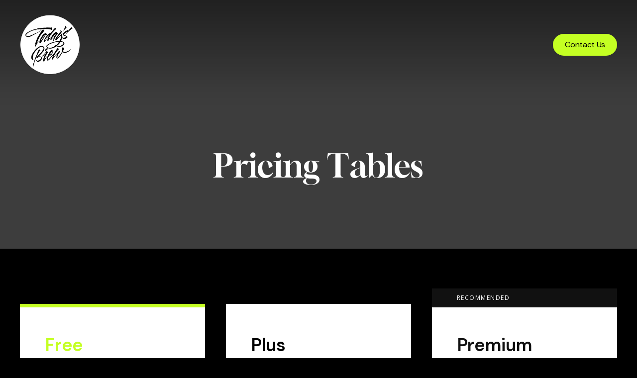

--- FILE ---
content_type: text/css
request_url: https://todaysbrew.nl/wp-content/uploads/salient/menu-dynamic.css?ver=96386
body_size: 1641
content:
#header-outer .nectar-ext-menu-item .image-layer-outer,#header-outer .nectar-ext-menu-item .image-layer,#header-outer .nectar-ext-menu-item .color-overlay,#slide-out-widget-area .nectar-ext-menu-item .image-layer-outer,#slide-out-widget-area .nectar-ext-menu-item .color-overlay,#slide-out-widget-area .nectar-ext-menu-item .image-layer{position:absolute;top:0;left:0;width:100%;height:100%;overflow:hidden;}.nectar-ext-menu-item .inner-content{position:relative;z-index:10;width:100%;}.nectar-ext-menu-item .image-layer{background-size:cover;background-position:center;transition:opacity 0.25s ease 0.1s;}.nectar-ext-menu-item .image-layer video{object-fit:cover;width:100%;height:100%;}#header-outer nav .nectar-ext-menu-item .image-layer:not(.loaded){background-image:none!important;}#header-outer nav .nectar-ext-menu-item .image-layer{opacity:0;}#header-outer nav .nectar-ext-menu-item .image-layer.loaded{opacity:1;}.nectar-ext-menu-item span[class*="inherit-h"] + .menu-item-desc{margin-top:0.4rem;}#mobile-menu .nectar-ext-menu-item .title,#slide-out-widget-area .nectar-ext-menu-item .title,.nectar-ext-menu-item .menu-title-text,.nectar-ext-menu-item .menu-item-desc{position:relative;}.nectar-ext-menu-item .menu-item-desc{display:block;line-height:1.4em;}body #slide-out-widget-area .nectar-ext-menu-item .menu-item-desc{line-height:1.4em;}#mobile-menu .nectar-ext-menu-item .title,#slide-out-widget-area .nectar-ext-menu-item:not(.style-img-above-text) .title,.nectar-ext-menu-item:not(.style-img-above-text) .menu-title-text,.nectar-ext-menu-item:not(.style-img-above-text) .menu-item-desc,.nectar-ext-menu-item:not(.style-img-above-text) i:before,.nectar-ext-menu-item:not(.style-img-above-text) .svg-icon{color:#fff;}#mobile-menu .nectar-ext-menu-item.style-img-above-text .title{color:inherit;}.sf-menu li ul li a .nectar-ext-menu-item .menu-title-text:after{display:none;}.menu-item .widget-area-active[data-margin="default"] > div:not(:last-child){margin-bottom:20px;}.nectar-ext-menu-item__button{display:inline-block;padding-top:2em;}#header-outer nav li:not([class*="current"]) > a .nectar-ext-menu-item .inner-content.has-button .title .menu-title-text{background-image:none;}.nectar-ext-menu-item__button .nectar-cta:not([data-color="transparent"]){margin-top:.8em;margin-bottom:.8em;}.nectar-ext-menu-item .color-overlay{transition:opacity 0.5s cubic-bezier(.15,.75,.5,1);}.nectar-ext-menu-item:hover .hover-zoom-in-slow .image-layer{transform:scale(1.15);transition:transform 4s cubic-bezier(0.1,0.2,.7,1);}.nectar-ext-menu-item:hover .hover-zoom-in-slow .color-overlay{transition:opacity 1.5s cubic-bezier(.15,.75,.5,1);}.nectar-ext-menu-item .hover-zoom-in-slow .image-layer{transition:transform 0.5s cubic-bezier(.15,.75,.5,1);}.nectar-ext-menu-item .hover-zoom-in-slow .color-overlay{transition:opacity 0.5s cubic-bezier(.15,.75,.5,1);}.nectar-ext-menu-item:hover .hover-zoom-in .image-layer{transform:scale(1.12);}.nectar-ext-menu-item .hover-zoom-in .image-layer{transition:transform 0.5s cubic-bezier(.15,.75,.5,1);}.nectar-ext-menu-item{display:flex;text-align:left;}#slide-out-widget-area .nectar-ext-menu-item .title,#slide-out-widget-area .nectar-ext-menu-item .menu-item-desc,#slide-out-widget-area .nectar-ext-menu-item .menu-title-text,#mobile-menu .nectar-ext-menu-item .title,#mobile-menu .nectar-ext-menu-item .menu-item-desc,#mobile-menu .nectar-ext-menu-item .menu-title-text{color:inherit!important;}#slide-out-widget-area .nectar-ext-menu-item,#mobile-menu .nectar-ext-menu-item{display:block;}#slide-out-widget-area .nectar-ext-menu-item .inner-content,#mobile-menu .nectar-ext-menu-item .inner-content{width:100%;}#slide-out-widget-area.fullscreen-alt .nectar-ext-menu-item,#slide-out-widget-area.fullscreen .nectar-ext-menu-item{text-align:center;}#header-outer .nectar-ext-menu-item.style-img-above-text .image-layer-outer,#slide-out-widget-area .nectar-ext-menu-item.style-img-above-text .image-layer-outer{position:relative;}#header-outer .nectar-ext-menu-item.style-img-above-text,#slide-out-widget-area .nectar-ext-menu-item.style-img-above-text{flex-direction:column;}#header-outer li.menu-item-6799 > a .nectar-menu-label{color:#999999;}#header-outer li.menu-item-6799 > a .nectar-menu-label:before{background-color:#999999;}#header-outer:not(.transparent) li.menu-item-6799 > a > .menu-title-text{color:#000000;transition:color 0.25s ease;}#header-outer:not(.transparent) .menu-item-6799[class*="menu-item-btn-style-button-border"] > a,#header-outer .menu-item-6799[class*="menu-item-btn-style"]:not([class*="menu-item-btn-style-button-border"]) > a,#header-outer #top .sf-menu .menu-item-6799[class*="menu-item-btn-style"]:not([class*="menu-item-btn-style-button-border"]) > a,#header-outer.transparent nav > ul.sf-menu .menu-item.menu-item-6799[class*="menu-item-btn-style"]:not([class*="menu-item-btn-style-button-border"]) > a,#header-outer.transparent #top nav > ul.sf-menu .menu-item.menu-item-6799[class*="menu-item-btn-style"]:not([class*="menu-item-btn-style-button-border"]) > a,#header-outer #top nav .sf-menu > .menu-item-6799[class*="menu-item-btn-style"]:not([class*="menu-item-btn-style-button-border"]).sfHover:not(#social-in-menu) > a{color:#000000!important;}#header-outer:not(.transparent) li.menu-item-6799 > a:hover > .menu-title-text,#header-outer:not(.transparent) #top li.menu-item-6799 > a:hover > .sf-sub-indicator i,#header-outer:not(.transparent) li.menu-item-6799.sfHover > a > .menu-title-text,#header-outer:not(.transparent) #top li.menu-item-6799.sfHover > a > .sf-sub-indicator i,body #header-outer[data-has-menu="true"]:not(.transparent) #top li.menu-item-6799[class*="current"] > a > i.nectar-menu-icon,#header-outer:not(.transparent) li.menu-item-6799[class*="current"] > a > .menu-title-text{color:#777777!important;}#header-outer .menu-item-6799[class*="menu-item-btn-style-button"] > a:hover,#header-outer #top nav .sf-menu li.menu-item.menu-item-6799[class*="menu-item-btn-style-button"] > a:hover,#header-outer #top nav .sf-menu li.menu-item.sfHover:not(#social-in-menu).menu-item-6799[class*="menu-item-btn-style-button"] > a:hover,#header-outer .menu-item-6799[class*="current"][class*="menu-item-btn-style-button"] > a,#header-outer #top nav .sf-menu li.menu-item.menu-item-6799[class*="current"][class*="menu-item-btn-style-button"] > a{color:#777777!important;}@media only screen and (max-width:999px){body #header-outer #logo{position:relative;margin:0 0;}body #header-space{height:84px;}body[data-button-style^="rounded"] #header-outer .menu-item-6799 > a{border-left-width:15px;border-right-width:15px;}body[data-button-style^="rounded"] #header-outer .menu-item-6799 > a:before,body[data-button-style^="rounded"] #header-outer .menu-item-6799 > a:after{left:-15px;width:calc(100% + 30px);}}@media only screen and (min-width:1000px){body #header-outer .menu-item-6799 > a{border-left-width:24px;border-right-width:24px;}body #header-outer #header-secondary-outer .menu-item-6799 > a{border-left:12px solid transparent;border-right:12px solid transparent;}body #header-outer .menu-item-6799 > a:before,body #header-outer .menu-item-6799 > a:after{left:-24px;height:calc(100% + 24px);width:calc(100% + 48px);}#header-outer #header-secondary-outer .menu-item-6799 > a:before,#header-outer #header-secondary-outer .menu-item-6799 > a:after{left:-12px;width:calc(100% + 24px);}}#header-outer .menu-item-6799 > a{border:12px solid transparent;opacity:1!important;}#header-outer #header-secondary-outer .menu-item-6799 > a{border-top:0;border-bottom:0;}#header-outer #top li.menu-item-6799 > a .nectar-menu-icon{transition:none;}body #header-outer[data-has-menu][data-format] header#top nav ul.sf-menu li.menu-item.menu-item-6799[class*="menu-item-btn-style"] > a *:not(.char),body #header-outer[data-has-menu][data-format] header#top nav ul.sf-menu li.menu-item.menu-item-6799[class*="menu-item-btn-style"] > a:hover *:not(.char){color:inherit!important;transition:none;opacity:1;}#header-outer .menu-item-6799 > a:before,#header-outer .menu-item-6799 > a:after{position:absolute;top:50%!important;left:-12px;width:calc(100% + 24px);height:calc(100% + 24px);content:"";display:block;z-index:-1;transform-origin:top;transform:translateY(-50%)!important;transition:opacity .45s cubic-bezier(0.25,1,0.33,1),transform .45s cubic-bezier(0.25,1,0.33,1),border-color .45s cubic-bezier(0.25,1,0.33,1),color .45s cubic-bezier(0.25,1,0.33,1),background-color .45s cubic-bezier(0.25,1,0.33,1),box-shadow .45s cubic-bezier(0.25,1,0.33,1);}#header-outer #header-secondary-outer .menu-item-6799 > a:after,#header-outer #header-secondary-outer .menu-item-6799 > a:before{height:calc(100% + 12px);}#header-outer .menu-item-6799 > a:after{opacity:0;transition:opacity 0.3s ease,transform 0.3s ease;}#header-outer .menu-item-6799 > a .menu-title-text:after{display:none!important;}#header-outer .menu-item-6799 > a{color:#fff;}#header-outer .menu-item-6799 > a:before{background:#c4ff23;}#header-outer .menu-item-6799 > a:hover:after,#header-outer .menu-item-6799[class*="current"] > a:after{opacity:1;}